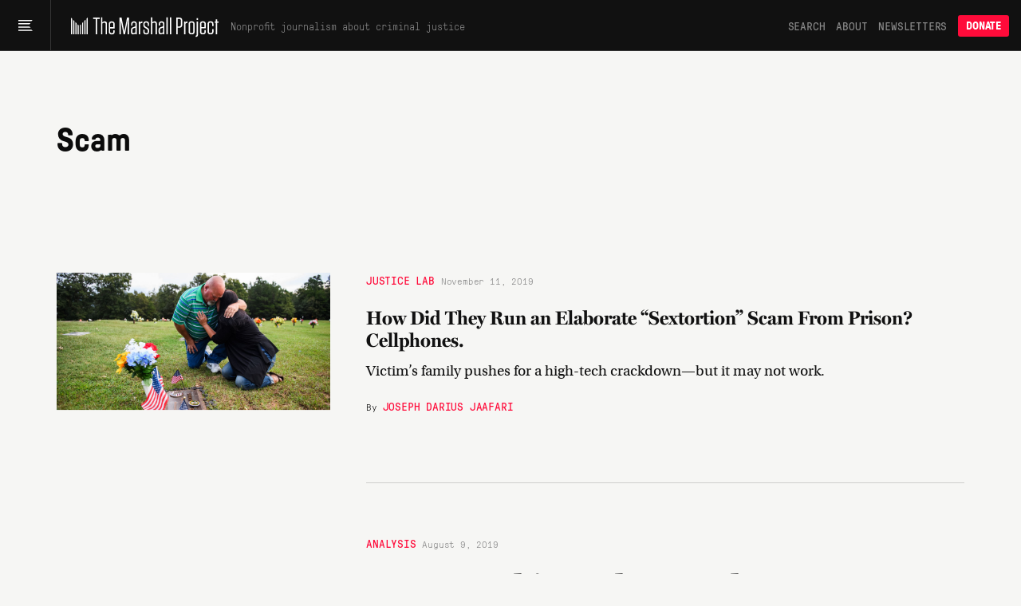

--- FILE ---
content_type: text/html; charset=utf-8
request_url: https://www.themarshallproject.org/tag/scam
body_size: 12483
content:
<!doctype html>
<!--[if lt IE 7 ]> <html class="ie6"> <![endif]-->
<!--[if IE 7 ]>    <html class="ie7"> <![endif]-->
<!--[if IE 8 ]>    <html class="ie8"> <![endif]-->
<!--[if IE 9 ]>    <html class="ie9"> <![endif]-->
<!--[if (gt IE 9)|!(IE)]><!--> <html lang="en" class="no-js"> <!--<![endif]-->
<head>
  <meta charset="utf-8">
  <!--
    _____ _   _ ____  ____  _   _ _   _
    | ____| \ | |  _ \|  _ \| | | | \ | |
    |  _| |  \| | | | | |_) | | | |  \| |
    | |___| |\  | |_| |  _ <| |_| | |\  |
    |_____|_| \_|____/|_| \_\\___/|_| \_|

  -->
  <link href="https://d1n0c1ufntxbvh.cloudfront.net" rel="dns-prefetch"> <!-- photo -->
  <link href="https://d63kb4t2ifcex.cloudfront.net" rel="dns-prefetch">  <!-- story-assets -->
  <link href="https://use.typekit.net" rel="preconnect">
  <link rel="icon" href="https://www.themarshallproject.org/favicon.ico?v=2">

  <meta name="viewport" content="width=device-width, initial-scale=1.0">
  <meta name="theme-color" content="#111111">

      <title>Scam | The Marshall Project</title>
<meta name="description" content="Articles about “Scam” by The Marshall Project">
<meta name="name" content="Scam">
<meta name="image" content="https://s3.amazonaws.com/tmp-uploads-1/social/mp-fb-og.png">

<meta property="og:title" content="Scam">
<meta property="og:description" content="Articles about “Scam” by The Marshall Project">
<meta property="og:type" content="article">
<meta property="og:image" content="https://s3.amazonaws.com/tmp-uploads-1/social/mp-fb-og.png">
<meta property="og:image:alt" content="">



<meta property="fb:pages" content="1442785962603494">
<meta property="fb:app_id" content="260005144189129">

<meta property="og:site_name" content="The Marshall Project">
<meta property="article:publisher" content="https://www.facebook.com/TheMarshallProject.org">

<meta name="twitter:card" content="summary_large_image">
<meta name="twitter:site" content="@MarshallProj">




  <meta name="csrf-param" content="authenticity_token" />
<meta name="csrf-token" content="BgAoIu_NUaIylNjgqonkXvKnuhlnTQiZ6Vdmkdc0teNTLcuNDhDdpJ4Fi64jRIW1uG_-2piWtAp8k_Xv-ghrsQ" />

  <link rel="stylesheet" href="/assets/app/app-0f595c7a6abbfaf2b42806723d0adcf3fb966cf7f95915b457fdee806ffb1394.css" media="all" />

  <script src="/assets/app/head-067b6315c8b75605c1ba563edd34ea74ef9ff6060762f791e70ce734a9961950.js"></script>

  <link rel="apple-touch-icon" href="/assets/touch-icon-iphone-7f0ff19b76f6eb76c1b52df3891243175af744a1a7e0b750452b75fcb190f2c7.png">
  <link rel="apple-touch-icon" sizes="76x76" href="/assets/touch-icon-ipad-8725d4ee72d5ddf0f92ff8e4c2213c6fe56933f620a07a14f8628c868fc2e4e7.png">
  <link rel="apple-touch-icon" sizes="120x120" href="/assets/touch-icon-iphone-retina-b100556589ae39da0c1712de57d8d9f4e83513bc15229cb6071b05fd1cc2aee4.png">
  <link rel="apple-touch-icon" sizes="152x152" href="/assets/touch-icon-ipad-retina-5925e6f0691eed8a0f8e636e1b0db2e44e5571ebbc660942217d7d12edd0a4f7.png">
  <link rel="me" href="https://newsie.social/@marshallproj">

  <link rel="alternate" type="application/rss+xml" title="RSS" href="https://www.themarshallproject.org/rss/recent" />

  <link rel="stylesheet" href="https://use.typekit.net/crx5tsx.css" media="print" onload="this.onload=null; this.media='all';">
<noscript><link rel="stylesheet" href="https://use.typekit.net/crx5tsx.css"></noscript>

<style>
@font-face {
  font-family: "PressuraLight";
  src: url("/assets/GT-Pressura-Mono-Light-6eae597025e2787eee2470b786a35a9209399e6172d87f755955916347732113.woff") format("woff"),
  url("/assets/GT-Pressura-Mono-Light-8e93667cd2005ccd7f119e8cb89b9674408d7f3abffeb67ca1c6fb28a936c425.ttf")  format("truetype"),
  url("/assets/GT-Pressura-Mono-Light-da017fdefacab2c9e7f84ec68806f10f0f6c88c46fe9dda9afc0af6d07fde626.eot")  format("eot");
  font-display: swap;
}
@font-face {
  font-family: "GTPressuraMonoLight";
  src: url("/assets/GT-Pressura-Mono-Light-6eae597025e2787eee2470b786a35a9209399e6172d87f755955916347732113.woff") format("woff"),
  url("/assets/GT-Pressura-Mono-Light-8e93667cd2005ccd7f119e8cb89b9674408d7f3abffeb67ca1c6fb28a936c425.ttf")  format("truetype"),
  url("/assets/GT-Pressura-Mono-Light-da017fdefacab2c9e7f84ec68806f10f0f6c88c46fe9dda9afc0af6d07fde626.eot")  format("eot");
  font-display: swap;
}
@font-face {
  font-family: "PressuraLightItalic";
  src: url("/assets/GT-Pressura-Mono-Light-Italic-e5032d0bd6ed552c5b8a460ea86ff9bb11e512e161456beafccc1c3ad96d1ae1.woff") format("woff"),
  url("/assets/GT-Pressura-Mono-Light-Italic-1cc437ec4e37fe08c9fc91a325fc80156fcea36c1f9961515d197f56469458bd.ttf")  format("truetype"),
  url("/assets/GT-Pressura-Mono-Light-Italic-bad1ae66340796d8fde249ba9a36cfaa871e07fd26ba81093a8b28bc1eb41708.eot")  format("eot");
  font-display: swap;
}
@font-face {
  font-family: "Pressura";
  src: url("/assets/GT-Pressura-Mono-Regular-ca5727edad1a1ecb36038fad8f519e263dc81704b476b6b4b0160d233c5f645a.woff") format("woff"),
  url("/assets/GT-Pressura-Mono-Regular-27d81e03d069371c46a7ba28624099742300ddf5e90e3685c9818f721cd1313d.ttf") format("truetype"),
  url("/assets/GT-Pressura-Mono-Regular-b99d76cc644ce2a7a6b20a0eaa802ed4f68704246d495524725e7f0bca429f6b.eot")  format("eot");
  font-display: swap;
}
@font-face {
  font-family: "GTPressuraMono";
  src: url("/assets/GT-Pressura-Mono-Regular-ca5727edad1a1ecb36038fad8f519e263dc81704b476b6b4b0160d233c5f645a.woff") format("woff"),
  url("/assets/GT-Pressura-Mono-Regular-27d81e03d069371c46a7ba28624099742300ddf5e90e3685c9818f721cd1313d.ttf") format("truetype"),
  url("/assets/GT-Pressura-Mono-Regular-b99d76cc644ce2a7a6b20a0eaa802ed4f68704246d495524725e7f0bca429f6b.eot")  format("eot");
  font-display: swap;
}
@font-face {
  font-family: "PressuraItalic";
  src: url("/assets/GT-Pressura-Mono-Regular-Italic-6c8f43e9ca4ffaf4194ca5d681f625cf36bbb22510db4acd8788c0df13707733.woff") format("woff"),
  url("/assets/GT-Pressura-Mono-Regular-Italic-d3d1bd973ee4fabb1dca3f0fce0e62b1c28c35cc455243f7013659b60fa82816.ttf") format("truetype"),
  url("/assets/GT-Pressura-Mono-Regular-Italic-0706effe10c9e1f323b14284d57cbc84b6518302fbb07a418b8418882a7fb07f.eot")  format("eot");
  font-display: swap;
}
@font-face {
  font-family: "PressuraBold";
  src: url("/assets/GT-Pressura-Bold-699f37d8e889377cdcfaa63888f77fa15911fd8868bec66a97fd1597475f4619.woff") format("woff"),
  url("/assets/GT-Pressura-Bold-2743619a739a6bde02256e1c71753699a9af8b3d1f1f7dc7d104ac373a2aa22a.woff2")  format("woff2"),
  url("/assets/GT-Pressura-Bold-79932671f4cb20c29f9938d39d80165d2e87e734690f9de58f52cae97410f014.ttf")  format("truetype"),
  url("/assets/GT-Pressura-Bold-05b0450a066afa278bade55ffb365cc74faceb14f3fef784d6ce79de90b085df.eot")  format("eot");
  font-display: swap;
}
@font-face {
  font-family: 'Miller';
  src: url("/assets/millerdisplay-roman-27a92abe8714ca348ffbcd74b83e5b1c8bd8433be790b1d76d7b5380005add88.woff2") format('woff2'),
    url("/assets/millerdisplay-roman-ce76fb9f11079ccfb9675ff9a704f4a6d2ff3ea47f9feec56630aa6822e28811.woff") format('woff');
  font-display: swap;
}
@font-face {
  font-family: 'MillerBold';
  src: url("/assets/millerdisplay-bold-bdf2042151f61887245db24fba0d2d9810b988908d83c19c602e61ddcf63c0dd.woff2") format('woff2'),
    url("/assets/millerdisplay-bold-b4e7ac1d4e8e3bef3e671e11cc01396212610209c694923cdc250c129928a16c.woff") format('woff');
  font-display: swap;
}
@font-face {
  font-family: 'MillerItalic';
  src: url("/assets/millerdisplay-italic-0079d9787922db90a62c34b7df32b7d1d550f6cf58723862cbd4941a27b4dfa2.woff2") format('woff2'),
    url("/assets/millerdisplay-italic-a8c536220c4cb04519c387e4fd8174caa8cec282444b4a76a8419b7d65a018c1.woff") format('woff');
  font-display: swap;
}
</style>


  
  <script src="/packs/assets/app-V9j-hjuV.js" crossorigin="anonymous" type="module"></script><link rel="modulepreload" href="/packs/assets/throttle-CwQUoxNF.js" as="script" crossorigin="anonymous">
<link rel="modulepreload" href="/packs/assets/http-BqrenU10.js" as="script" crossorigin="anonymous">
<link rel="modulepreload" href="/packs/assets/events-Bfu1kP00.js" as="script" crossorigin="anonymous">
<link rel="modulepreload" href="/packs/assets/preload-helper-DRPQuRXv.js" as="script" crossorigin="anonymous">
<link rel="modulepreload" href="/packs/assets/helpers-BVsyGTTX.js" as="script" crossorigin="anonymous">
<link rel="modulepreload" href="/packs/assets/_commonjsHelpers-CE1G-McA.js" as="script" crossorigin="anonymous">
<link rel="modulepreload" href="/packs/assets/utils-DFJqZ2MO.js" as="script" crossorigin="anonymous">
<link rel="modulepreload" href="/packs/assets/components-CT5lR-m4.js" as="script" crossorigin="anonymous">
<link rel="modulepreload" href="/packs/assets/index.browser-Dq-vNkq4.js" as="script" crossorigin="anonymous">
<link rel="modulepreload" href="/packs/assets/defaults-DkBZreCH.js" as="script" crossorigin="anonymous">
<link rel="modulepreload" href="/packs/assets/delay-BdIdeUP3.js" as="script" crossorigin="anonymous">
<link rel="modulepreload" href="/packs/assets/global-scroll-service-CxT9eGf0.js" as="script" crossorigin="anonymous">
<link rel="modulepreload" href="/packs/assets/emailsignupservice-DJHfKLCR.js" as="script" crossorigin="anonymous">
<link rel="modulepreload" href="/packs/assets/hogan-BW7BOXPJ.js" as="script" crossorigin="anonymous">

  
  

  <script>
    window.$mcGoal = {'settings':{'uuid':'a92567c13cca06b470824aead','dc':'us3'}};

    window.TMPBootstrapData = {"newsletters":[{"id":"os","name":"Opening Statement","frequency":"daily","saved_segment_id":41889,"description":"Stay informed with the most important criminal justice stories each weekday morning","tagline":"Daily news and opinion","active":true,"interest_id":"695669d4dc","editor_slug":"andrew-cohen","from":"info@themarshallproject.org","short_description":"Daily news and opinion about criminal justice","default_subscribe":false,"project_specific":false,"default_donate":true,"inline_signup":true,"model":"OpeningStatement","newsroom_id":1,"sample_email_url":"https://mailchi.mp/themarshallproject/2di9tiub7u","paid_ad_placement":{"image_url":"https://servedbyadbutler.com/e061c2b60/img-api/O0lEPTE4ODU2NTtzaXplPTYwMHg0MDA7c2V0SUQ9OTUzMjExO3R5cGU9aW1n/?uid=*|CAMPAIGN_UID|*-*|UNIQID|*","link_url":"https://servedbyadbutler.com/go2/;ID=188565;size=600x400;setID=953211;uid=*|CAMPAIGN_UID|*-*|UNIQID|*;"}},{"id":"ca","name":"Closing Argument","frequency":"weekly","saved_segment_id":43865,"description":"Understand a timely topic in criminal justice with a deep-dive essay each Saturday","tagline":"Our weekly deep dive","active":true,"interest_id":"d982034176","editor_slug":"jamiles-lartey","from":"closingargument@themarshallproject.org","short_description":"We drill down on one topic in this week’s news.","default_subscribe":true,"project_specific":false,"default_donate":true,"inline_signup":true,"model":"WeeklyNewsletter","newsroom_id":1,"sample_email_url":"https://mailchi.mp/themarshallproject/zakm0mrooc","paid_ad_placement":{"image_url":"https://servedbyadbutler.com/e061c2b60/img-api/O0lEPTE4ODU2NTtzaXplPTYwMHg0MDA7c2V0SUQ9OTUzMjEyO3R5cGU9aW1n/?uid=*|CAMPAIGN_UID|*-*|UNIQID|*","link_url":"https://servedbyadbutler.com/go2/;ID=188565;size=600x400;setID=953212;uid=*|CAMPAIGN_UID|*-*|UNIQID|*;"}},{"id":"ex","name":"The System","frequency":"limited_run","saved_segment_id":263661,"description":"Learn how criminal justice really works in seven emails sent over three weeks, starting whenever you sign up","tagline":"Guided tour of the system","active":true,"interest_id":"5e66c16da0","from":"info@themarshallproject.org","short_description":"A guided tour of the criminal justice system","default_subscribe":false,"project_specific":false,"default_donate":true,"inline_signup":true,"newsroom_id":1,"sample_email_url":"/the-system","paid_ad_placement":{"image_url":"","link_url":""}},{"id":"li","name":"Life Inside","frequency":"weekly","saved_segment_id":44225,"description":"Hear from voices inside the system with a personal essay each Friday","tagline":"Voices from the system","active":true,"interest_id":"c43a1d8ffc","from":"info@themarshallproject.org","short_description":"Essays from people involved in the system","default_subscribe":true,"project_specific":false,"default_donate":true,"inline_signup":true,"model":"LifeInsideEmail","newsroom_id":1,"sample_email_url":"https://mailchi.mp/themarshallproject/ppf5dxvmoq","paid_ad_placement":{"image_url":"https://servedbyadbutler.com/e061c2b60/img-api/O0lEPTE4ODU2NTtzaXplPTYwMHg0MDA7c2V0SUQ9OTUzMjEzO3R5cGU9aW1n/?uid=*|CAMPAIGN_UID|*-*|UNIQID|*","link_url":"https://servedbyadbutler.com/go2/;ID=188565;size=600x400;setID=953213;uid=*|CAMPAIGN_UID|*-*|UNIQID|*;"}},{"id":"pb","name":"For The Record","frequency":"biweekly","saved_segment_id":41893,"description":"Go behind the scenes of our newsroom to learn about the intersection of criminal justice and journalism every other Thursday","tagline":"The story behind our stories","active":true,"interest_id":"c62ce45b9c","from":"info@themarshallproject.org","short_description":"New and notable Marshall Project stories","default_subscribe":false,"project_specific":false,"default_donate":true,"inline_signup":false,"newsroom_id":1,"sample_email_url":"https://mailchi.mp/themarshallproject/welcome-to-for-the-record-4783149","paid_ad_placement":{"image_url":"","link_url":""}},{"id":"cle","name":"Cleveland Updates","frequency":"monthly","saved_segment_id":44479,"description":"Get reporting updates from our Cleveland, Ohio, newsroom each month","tagline":"Keep up with our work in Cleveland","active":true,"interest_id":"69a41d2b92","editor_slug":"rachel-kincaid","from":"info@themarshallproject.org","short_description":"Keep up with our work in Cleveland","default_subscribe":false,"project_specific":true,"default_donate":false,"inline_signup":false,"model":"GenericNewsletter","newsroom_id":2,"sample_email_url":"https://mailchi.mp/themarshallproject/ox0y0o92v4","header_image_file_type":"png","paid_ad_placement":{"image_url":"https://servedbyadbutler.com/e061c2b60/img-api/O0lEPTE4ODU2NTtzaXplPTYwMHg0MDA7c2V0SUQ9OTUzMjE0O3R5cGU9aW1n/?uid=*|CAMPAIGN_UID|*-*|UNIQID|*","link_url":"https://servedbyadbutler.com/go2/;ID=188565;size=600x400;setID=953214;uid=*|CAMPAIGN_UID|*-*|UNIQID|*;"}},{"id":"jks","name":"Jackson Updates","frequency":"monthly","saved_segment_id":44690,"description":"Get reporting and legislative updates from our Jackson, Mississippi, newsroom the first Thursday of the month","tagline":"Keep up with our work in Mississippi.","active":true,"interest_id":"4f2b182ec4","editor_slug":"rachel-kincaid","from":"info@themarshallproject.org","short_description":"Keep up with our work in Mississippi.","default_subscribe":false,"project_specific":true,"default_donate":false,"inline_signup":false,"model":"GenericNewsletter","newsroom_id":3,"sample_email_url":"https://mailchi.mp/themarshallproject/ztbrrgl391","header_image_file_type":"png","paid_ad_placement":{"image_url":"https://servedbyadbutler.com/e061c2b60/img-api/O0lEPTE4ODU2NTtzaXplPTYwMHg0MDA7c2V0SUQ9OTUzMjE1O3R5cGU9aW1n/?uid=*|CAMPAIGN_UID|*-*|UNIQID|*","link_url":"https://servedbyadbutler.com/go2/;ID=188565;size=600x400;setID=953215;uid=*|CAMPAIGN_UID|*-*|UNIQID|*;"}},{"id":"stl","name":"St. Louis Updates","frequency":"occasional","saved_segment_id":3700531,"description":"Get reporting highlights from our St. Louis, Missouri, newsroom in your inbox","tagline":"Keep up with our work in Missouri.","active":true,"interest_id":"51377010e6","editor_slug":"rachel-kincaid","from":"info@themarshallproject.org","short_description":"Keep up with our work in Missouri.","default_subscribe":false,"project_specific":true,"default_donate":false,"inline_signup":false,"model":"GenericNewsletter","newsroom_id":4,"sample_email_url":"https://mailchi.mp/themarshallproject/sick-and-lost-in-missouri-jail-cells","header_image_file_type":"png","paid_ad_placement":{"image_url":"","link_url":""}},{"id":"it","name":"Investigate This!","frequency":"occasional","saved_segment_id":44729,"description":"Get free criminal justice datasets and reporting resources from The Marshall Project","tagline":"Get toolkits and resources to help turn our reporting into stories for your community","active":true,"tag":"INVESTIGATE-THIS","editor_slug":"rachel-kincaid","from":"info@themarshallproject.org","short_description":"Stay up to date on Investigate This!","default_subscribe":false,"project_specific":true,"default_donate":false,"inline_signup":false,"model":"GenericNewsletter","newsroom_id":1,"sample_email_url":"https://mailchi.mp/themarshallproject/h8h8506pm1","header_image_file_type":"jpg","paid_ad_placement":{"image_url":"","link_url":""}},{"id":"ni","name":"Inside Updates","frequency":"occasional","saved_segment_id":44529,"description":"Follow our latest reporting and resources for incarcerated audiences","tagline":"Our work for incarcerated people","active":true,"interest_id":"bf7879a6ef","from":"info@themarshallproject.org","short_description":"Our work for incarcerated people","default_subscribe":false,"project_specific":true,"default_donate":false,"inline_signup":false,"newsroom_id":1,"sample_email_url":"https://mailchi.mp/themarshallproject/issue-21-of-news-inside-is-here","paid_ad_placement":{"image_url":"","link_url":""}},{"id":"unsolved","name":"Updates about our unsolved murders project","frequency":"occasional","saved_segment_id":44718,"description":"Subscribe to follow our reporting on unsolved St. Louis murders","tagline":"Reporting updates on unsolved St. Louis murders","active":true,"tag":"UNSOLVED ST. LOUIS","from":"info@themarshallproject.org","short_description":"","default_subscribe":false,"project_specific":true,"default_donate":false,"inline_signup":false,"newsroom_id":1,"sample_email_url":"","paid_ad_placement":{"image_url":"","link_url":""}},{"id":"immigration","name":"Immigration Nation","frequency":"weekly","saved_segment_id":3700696,"description":"Unpacking the fallout of Trump’s mass deportation efforts.","tagline":"Mass deportation, unpacked","active":true,"interest_id":"1d76f0d432","tag":"immigration-nation","editor_slug":"manuel-torres","from":"info@themarshallproject.org","short_description":"Unpacking the fallout of Trump’s mass deportation efforts.","default_subscribe":false,"project_specific":true,"default_donate":false,"inline_signup":false,"model":"GenericNewsletter","newsroom_id":1,"sample_email_url":"","header_image_file_type":"png","paid_ad_placement":{"image_url":"https://servedbyadbutler.com/e061c2b60/img-api/O0lEPTE4ODU2NTtzaXplPTYwMHg0MDA7c2V0SUQ9OTUzMjE2O3R5cGU9aW1n/?uid=*|CAMPAIGN_UID|*-*|UNIQID|*","link_url":"https://servedbyadbutler.com/go2/;ID=188565;size=600x400;setID=953216;uid=*|CAMPAIGN_UID|*-*|UNIQID|*;"}}],"honeybadgerKey":"013a7ebb","env":"production"}
  </script>
    <!-- Google tag (gtag.js) -->
<script async src="https://www.googletagmanager.com/gtag/js?id=G-NSS38634F0"></script>
<script>
  window.dataLayer = window.dataLayer || [];
  function gtag(){dataLayer.push(arguments);}
  gtag('js', new Date());

  gtag('config', 'G-NSS38634F0', {
    rubric: 'Uncategorized'
  });
</script>


</head>
<body class="">
  <svg aria-hidden="true" style="position: absolute; width: 0; height: 0; overflow: hidden;" version="1.1" xmlns="http://www.w3.org/2000/svg" xmlns:xlink="http://www.w3.org/1999/xlink">
  <defs>
    <symbol id="icon-tiktok" viewBox="0 0 32 32">
      <path d="M16.707 0.027c1.747-0.027 3.48-0.013 5.213-0.027 0.107 2.040 0.84 4.12 2.333 5.56 1.493 1.48 3.6 2.16 5.653 2.387v5.373c-1.92-0.067-3.853-0.467-5.6-1.293-0.76-0.347-1.467-0.787-2.16-1.24-0.013 3.893 0.013 7.787-0.027 11.667-0.107 1.867-0.72 3.72-1.8 5.253-1.747 2.56-4.773 4.227-7.88 4.28-1.907 0.107-3.813-0.413-5.44-1.373-2.693-1.587-4.587-4.493-4.867-7.613-0.027-0.667-0.040-1.333-0.013-1.987 0.24-2.533 1.493-4.96 3.44-6.613 2.213-1.92 5.307-2.84 8.2-2.293 0.027 1.973-0.053 3.947-0.053 5.92-1.32-0.427-2.867-0.307-4.027 0.493-0.84 0.547-1.48 1.387-1.813 2.333-0.28 0.68-0.2 1.427-0.187 2.147 0.32 2.187 2.427 4.027 4.667 3.827 1.493-0.013 2.92-0.88 3.693-2.147 0.253-0.44 0.533-0.893 0.547-1.413 0.133-2.387 0.080-4.76 0.093-7.147 0.013-5.373-0.013-10.733 0.027-16.093z"></path>
    </symbol>
    <symbol id="icon-arrow" viewBox="0 0 32 32">
      <path d="M29.931 14.869l-14.4-14.4-2.262 2.262 11.669 11.669h-24.938v3.2h24.938l-11.669 11.669 2.262 2.262 15.531-15.531-1.131-1.131z"></path>
    </symbol>
    <symbol id="icon-twitter" viewBox="0 0 26 28">
      <path d="M25.312 6.375c-0.688 1-1.547 1.891-2.531 2.609 0.016 0.219 0.016 0.438 0.016 0.656 0 6.672-5.078 14.359-14.359 14.359-2.859 0-5.516-0.828-7.75-2.266 0.406 0.047 0.797 0.063 1.219 0.063 2.359 0 4.531-0.797 6.266-2.156-2.219-0.047-4.078-1.5-4.719-3.5 0.313 0.047 0.625 0.078 0.953 0.078 0.453 0 0.906-0.063 1.328-0.172-2.312-0.469-4.047-2.5-4.047-4.953v-0.063c0.672 0.375 1.453 0.609 2.281 0.641-1.359-0.906-2.25-2.453-2.25-4.203 0-0.938 0.25-1.797 0.688-2.547 2.484 3.062 6.219 5.063 10.406 5.281-0.078-0.375-0.125-0.766-0.125-1.156 0-2.781 2.25-5.047 5.047-5.047 1.453 0 2.766 0.609 3.687 1.594 1.141-0.219 2.234-0.641 3.203-1.219-0.375 1.172-1.172 2.156-2.219 2.781 1.016-0.109 2-0.391 2.906-0.781z"></path>
    </symbol>
    <symbol id="icon-facebook" viewBox="0 0 16 28">
      <path d="M14.984 0.187v4.125h-2.453c-1.922 0-2.281 0.922-2.281 2.25v2.953h4.578l-0.609 4.625h-3.969v11.859h-4.781v-11.859h-3.984v-4.625h3.984v-3.406c0-3.953 2.422-6.109 5.953-6.109 1.687 0 3.141 0.125 3.563 0.187z"></path>
    </symbol>
    <symbol id="icon-instagram" viewBox="0 0 24 28">
      <path d="M16 14c0-2.203-1.797-4-4-4s-4 1.797-4 4 1.797 4 4 4 4-1.797 4-4zM18.156 14c0 3.406-2.75 6.156-6.156 6.156s-6.156-2.75-6.156-6.156 2.75-6.156 6.156-6.156 6.156 2.75 6.156 6.156zM19.844 7.594c0 0.797-0.641 1.437-1.437 1.437s-1.437-0.641-1.437-1.437 0.641-1.437 1.437-1.437 1.437 0.641 1.437 1.437zM12 4.156c-1.75 0-5.5-0.141-7.078 0.484-0.547 0.219-0.953 0.484-1.375 0.906s-0.688 0.828-0.906 1.375c-0.625 1.578-0.484 5.328-0.484 7.078s-0.141 5.5 0.484 7.078c0.219 0.547 0.484 0.953 0.906 1.375s0.828 0.688 1.375 0.906c1.578 0.625 5.328 0.484 7.078 0.484s5.5 0.141 7.078-0.484c0.547-0.219 0.953-0.484 1.375-0.906s0.688-0.828 0.906-1.375c0.625-1.578 0.484-5.328 0.484-7.078s0.141-5.5-0.484-7.078c-0.219-0.547-0.484-0.953-0.906-1.375s-0.828-0.688-1.375-0.906c-1.578-0.625-5.328-0.484-7.078-0.484zM24 14c0 1.656 0.016 3.297-0.078 4.953-0.094 1.922-0.531 3.625-1.937 5.031s-3.109 1.844-5.031 1.937c-1.656 0.094-3.297 0.078-4.953 0.078s-3.297 0.016-4.953-0.078c-1.922-0.094-3.625-0.531-5.031-1.937s-1.844-3.109-1.937-5.031c-0.094-1.656-0.078-3.297-0.078-4.953s-0.016-3.297 0.078-4.953c0.094-1.922 0.531-3.625 1.937-5.031s3.109-1.844 5.031-1.937c1.656-0.094 3.297-0.078 4.953-0.078s3.297-0.016 4.953 0.078c1.922 0.094 3.625 0.531 5.031 1.937s1.844 3.109 1.937 5.031c0.094 1.656 0.078 3.297 0.078 4.953z"></path>
    </symbol>
    <symbol id="icon-reddit-alien" viewBox="0 0 28 28">
      <path d="M28 13.219c0 1.219-0.688 2.266-1.703 2.781 0.125 0.484 0.187 0.984 0.187 1.5 0 4.937-5.578 8.937-12.453 8.937-6.859 0-12.437-4-12.437-8.937 0-0.5 0.063-1 0.172-1.469-1.047-0.516-1.766-1.578-1.766-2.812 0-1.719 1.391-3.109 3.109-3.109 0.891 0 1.687 0.375 2.266 0.984 2.109-1.469 4.922-2.422 8.047-2.531l1.813-8.141c0.063-0.281 0.359-0.469 0.641-0.406l5.766 1.266c0.375-0.75 1.172-1.281 2.078-1.281 1.297 0 2.344 1.047 2.344 2.328 0 1.297-1.047 2.344-2.344 2.344-1.281 0-2.328-1.047-2.328-2.328l-5.219-1.156-1.625 7.375c3.141 0.094 5.984 1.031 8.109 2.5 0.562-0.594 1.359-0.953 2.234-0.953 1.719 0 3.109 1.391 3.109 3.109zM6.531 16.328c0 1.297 1.047 2.344 2.328 2.344 1.297 0 2.344-1.047 2.344-2.344 0-1.281-1.047-2.328-2.344-2.328-1.281 0-2.328 1.047-2.328 2.328zM19.187 21.875c0.234-0.234 0.234-0.578 0-0.812-0.219-0.219-0.578-0.219-0.797 0-0.938 0.953-2.953 1.281-4.391 1.281s-3.453-0.328-4.391-1.281c-0.219-0.219-0.578-0.219-0.797 0-0.234 0.219-0.234 0.578 0 0.812 1.484 1.484 4.344 1.594 5.187 1.594s3.703-0.109 5.187-1.594zM19.141 18.672c1.281 0 2.328-1.047 2.328-2.344 0-1.281-1.047-2.328-2.328-2.328-1.297 0-2.344 1.047-2.344 2.328 0 1.297 1.047 2.344 2.344 2.344z"></path>
    </symbol>
    <symbol id="icon-chevron-down" viewBox="0 0 16 8" fill="none">
      <path d="M15 1L7.91493 7L1 1"/>
    </symbol>
    <symbol id="icon-chevron-up" viewBox="0 0 16 8" fill="none">
      <path d="M1 7L8.08507 1L15 7"/>
    </symbol>
    <symbol id="icon-cross" viewBox="0 0 32 32">
      <path d="M31.708 25.708c-0-0-0-0-0-0l-9.708-9.708 9.708-9.708c0-0 0-0 0-0 0.105-0.105 0.18-0.227 0.229-0.357 0.133-0.356 0.057-0.771-0.229-1.057l-4.586-4.586c-0.286-0.286-0.702-0.361-1.057-0.229-0.13 0.048-0.252 0.124-0.357 0.228 0 0-0 0-0 0l-9.708 9.708-9.708-9.708c-0-0-0-0-0-0-0.105-0.104-0.227-0.18-0.357-0.228-0.356-0.133-0.771-0.057-1.057 0.229l-4.586 4.586c-0.286 0.286-0.361 0.702-0.229 1.057 0.049 0.13 0.124 0.252 0.229 0.357 0 0 0 0 0 0l9.708 9.708-9.708 9.708c-0 0-0 0-0 0-0.104 0.105-0.18 0.227-0.229 0.357-0.133 0.355-0.057 0.771 0.229 1.057l4.586 4.586c0.286 0.286 0.702 0.361 1.057 0.229 0.13-0.049 0.252-0.124 0.357-0.229 0-0 0-0 0-0l9.708-9.708 9.708 9.708c0 0 0 0 0 0 0.105 0.105 0.227 0.18 0.357 0.229 0.356 0.133 0.771 0.057 1.057-0.229l4.586-4.586c0.286-0.286 0.362-0.702 0.229-1.057-0.049-0.13-0.124-0.252-0.229-0.357z"></path>
    </symbol>
    <symbol id="icon-check" viewBox="0 0 9 10">
      <path d="M1 4.13867L3.70455 7.85742L8 0.857422"/>
    </symbol>
    <symbol id="icon-plus" viewBox="0 0 8 9">
      <line x1="3.77551" y1="0.724487" x2="3.77551" y2="8.27551"/>
      <line x1="7.55103" y1="4.5" x2="-5.5011e-08" y2="4.5"/>
    </symbol>
  </defs>
</svg>



  <header class="header-v2">
  <div class="header-menu-trigger">
    <button tabindex="0" id="main-menu-button" class="header-menu-button" aria-label="Main menu" aria-haspopup="true" aria-controls="main-menu" aria-expanded="false">
      <svg class="hamburger-icon" width="18" height="18" viewBox="0 0 18 18" fill="none" xmlns="http://www.w3.org/2000/svg" aria-labelledby="hamburger-icon-title">
  <title id="hamburger-icon-title">Menu icon</title>
  <path d="M18.0001 2.00002L8.39795e-05 2.00002L8.39233e-05 3.50001L16.3692 3.50002L18.0001 2.00002Z" fill="white"/>
  <path d="M15.4287 6.07144L8.39795e-05 6.07144L8.39233e-05 7.57144L13.7214 7.57144L15.4287 6.07144Z" fill="white"/>
  <path d="M13.7214 10.1429L8.39795e-05 10.1429L8.39233e-05 11.6429L15.4287 11.6429L13.7214 10.1429Z" fill="white"/>
  <path d="M16.3692 14.2143L8.39795e-05 14.2143L8.39233e-05 15.7143L18.0001 15.7143L16.3692 14.2143Z" fill="white"/>
</svg>

    </button>
  </div>
  <div class="header-logo">
    <a href="/?ref=nav" aria-label="The Marshall Project">
      <svg class="tmp-logo" aria-labelledby="tmp-logo-title" xmlns="http://www.w3.org/2000/svg" viewBox="0 0 360 47.68">
  <defs>
    <style>
      .logo-fill {
        fill: #fff;
      }
    </style>
  </defs>
  <title id="tmp-logo-title">The Marshall Project</title>
  <g>
    <g>
      <path class="logo-fill" d="M63.55,42.94l0-37.39H57.14V2.31H73.4V5.55H67l0,37.39Z" transform="translate(-3.29 -1.6)"/>
      <path class="logo-fill" d="M76.53,1.71h3.31V13.9c1.68-1.39,3.3-2.5,5.74-2.5h.18c3.48,0,5.22,1.91,5.22,5.34l0,26.18H87.7V17.38c0-1.92-1-2.84-2.91-2.84h-.06c-1.56,0-3,.58-4.87,2V42.93h-3.3Z" transform="translate(-3.29 -1.6)"/>
      <path class="logo-fill" d="M98.84,28.63v8c0,2.32,1.17,3.48,3.55,3.48h.69c2.32,0,3.54-1.17,3.54-3.49V33h3.25v3.48c0,4.47-2.32,6.8-6.79,6.8h-.81c-4.53,0-6.79-2.32-6.79-6.79l0-18.28c0-4.47,2.26-6.8,6.79-6.8h.81c4.47,0,6.8,2.32,6.8,6.79V28.63Zm0-3.19h7.66V18.06c0-2.32-1.16-3.54-3.48-3.53h-.64c-2.38,0-3.54,1.22-3.54,3.54Z" transform="translate(-3.29 -1.6)"/>
      <path class="logo-fill" d="M124.71,8.36l.19,26.41V42.9H121.6l0-40.63h5.11l6.7,34.48L140,2.25h5.05l0,40.63h-3.42V34.64l.1-26.29L135,42.89h-3.42Z" transform="translate(-3.29 -1.6)"/>
      <path class="logo-fill" d="M149.75,32.2c0-3.6,1.27-5.11,4.64-6.39l6.15-2.27V17.8c0-2.15-1.11-3.31-3.37-3.31h-.41c-2.26,0-3.42,1.17-3.42,3.31v4h-3.25V17.92c0-4.29,2.26-6.56,6.67-6.56h.46c4.41,0,6.62,2.26,6.62,6.55l0,25h-3.31V40.79c-1.62,1.33-3.25,2.44-5.63,2.44h-.12c-3.36,0-5.05-1.86-5.05-5.28Zm10.8,6V26.68l-4.76,1.8c-2,.82-2.67,1.75-2.67,3.78v5.05A2.4,2.4,0,0,0,155.85,40h.06C157.36,40,158.69,39.45,160.55,38.23Z" transform="translate(-3.29 -1.6)"/>
      <path class="logo-fill" d="M168.6,11.7h3.31v3.13c1.39-2.26,2.9-3.37,5.34-3.43v3.77a7.71,7.71,0,0,0-5.34,2.27l0,25.43h-3.31Z" transform="translate(-3.29 -1.6)"/>
      <path class="logo-fill" d="M190.43,17.6c0-2.09-1.05-3.19-3.31-3.19h-.82c-2.2,0-3.3,1.11-3.3,3.2v2.84A3.68,3.68,0,0,0,185,24l5.28,3.25c2.5,1.57,3.54,3.13,3.55,6.09v3.31c0,4.24-2.2,6.56-6.62,6.57h-.92c-4.42,0-6.57-2.32-6.57-6.5V32H183v5c0,2.09,1.11,3.13,3.31,3.13h1c2.21,0,3.25-1,3.25-3.13v-3.2a3.62,3.62,0,0,0-2-3.48L183.24,27c-2.44-1.57-3.49-3.08-3.49-6.1v-3c0-4.29,2.14-6.56,6.61-6.56h.81c4.42,0,6.51,2.26,6.51,6.49v4.53h-3.25Z" transform="translate(-3.29 -1.6)"/>
      <path class="logo-fill" d="M198.31,1.64h3.31V13.82c1.68-1.39,3.31-2.49,5.75-2.5h.17c3.48,0,5.22,1.92,5.23,5.34V42.84h-3.3l0-25.54c0-1.91-1-2.84-2.91-2.84h-.05c-1.57,0-3,.58-4.88,2l0,26.41h-3.31Z" transform="translate(-3.29 -1.6)"/>
      <path class="logo-fill" d="M217.08,32.16c0-3.6,1.28-5.11,4.64-6.39l6.15-2.27V17.76c0-2.15-1.11-3.31-3.37-3.31h-.41c-2.26,0-3.42,1.16-3.42,3.31v4h-3.25V17.88c0-4.3,2.26-6.56,6.67-6.57h.47c4.41,0,6.62,2.26,6.62,6.56v25h-3.3V40.74a8.53,8.53,0,0,1-5.63,2.45h-.11c-3.37,0-5-1.86-5.06-5.29Zm10.8,6V26.64l-4.75,1.8c-2,.81-2.67,1.74-2.67,3.77v5A2.41,2.41,0,0,0,223.18,40h.06C224.69,40,226,39.41,227.88,38.19Z" transform="translate(-3.29 -1.6)"/>
      <path class="logo-fill" d="M236,1.61h3.37l0,41.22h-3.37Z" transform="translate(-3.29 -1.6)"/>
      <path class="logo-fill" d="M244.52,1.61h3.36l0,41.22h-3.37Z" transform="translate(-3.29 -1.6)"/>
      <path class="logo-fill" d="M263.58,42.81H260.1l0-40.63h7.38c4.76,0,7.31,2.38,7.32,7.08V19.7c0,4.88-2.49,7.31-7.36,7.32h-3.84Zm3.75-37.39h-3.77v18.4h3.72c2.67,0,4-1.34,4-4V9.08C271.28,6.58,269.89,5.42,267.33,5.42Z" transform="translate(-3.29 -1.6)"/>
      <path class="logo-fill" d="M279,11.63h3.3v3.14c1.39-2.27,2.9-3.37,5.34-3.43V15.1a7.71,7.71,0,0,0-5.34,2.27V42.8H279Z" transform="translate(-3.29 -1.6)"/>
      <path class="logo-fill" d="M297,43.14c-4.53,0-6.79-2.32-6.8-6.79V18.06q0-6.78,6.79-6.79h1.22c4.47,0,6.73,2.26,6.74,6.78V36.34c0,4.47-2.26,6.79-6.73,6.8Zm0-28.74c-2.32,0-3.48,1.17-3.48,3.54V36.46c0,2.38,1.16,3.49,3.49,3.48h1.1c2.32,0,3.48-1.1,3.48-3.48V17.94c0-2.38-1.16-3.54-3.49-3.54Z" transform="translate(-3.29 -1.6)"/>
      <path class="logo-fill" d="M313.16,43.88c0,3.6-1.51,5.4-5.11,5.4h-.64V46.21h.17c1.63,0,2.21-.82,2.21-2.44l0-32.16h3.37Zm-3.45-40.4h3.48V7.89h-3.48Z" transform="translate(-3.29 -1.6)"/>
      <path class="logo-fill" d="M321.21,28.49v8c0,2.32,1.16,3.48,3.54,3.48h.7c2.32,0,3.54-1.17,3.54-3.49v-3.6h3.25v3.48c0,4.47-2.32,6.8-6.79,6.8h-.81c-4.53,0-6.79-2.32-6.8-6.79V18.05c0-4.47,2.26-6.8,6.79-6.8h.81c4.47,0,6.79,2.32,6.8,6.79V28.48Zm0-3.19h7.66V17.92c0-2.32-1.16-3.54-3.49-3.54h-.63c-2.38,0-3.54,1.23-3.54,3.55Z" transform="translate(-3.29 -1.6)"/>
      <path class="logo-fill" d="M347.62,17.91c0-2.38-1.16-3.54-3.49-3.54h-.81c-2.32,0-3.48,1.17-3.48,3.54V36.43c0,2.38,1.17,3.49,3.49,3.48h.87c2.32,0,3.48-1.1,3.48-3.48V30.51H351v5.81c0,4.47-2.26,6.79-6.73,6.8h-1c-4.53,0-6.79-2.32-6.79-6.79l0-18.29q0-6.78,6.79-6.79h1c4.47,0,6.68,2.26,6.68,6.67v4.93h-3.31Z" transform="translate(-3.29 -1.6)"/>
      <path class="logo-fill" d="M359.71,42.75h-3.37l0-28.1h-2.26V11.58h2.26V6.35h3.37v5.23h3.6v3.08h-3.6Z" transform="translate(-3.29 -1.6)"/>
    </g>
    <g>
      <polygon class="logo-fill" points="10.86 11.49 10.86 41.34 13.57 41.34 13.57 14.2 10.86 11.49"/>
      <polygon class="logo-fill" points="0 0.63 0 41.34 2.71 41.34 2.71 3.35 0 0.63"/>
      <polygon class="logo-fill" points="5.43 6.06 5.43 41.34 8.14 41.34 8.14 8.77 5.43 6.06"/>
      <polygon class="logo-fill" points="16.28 16.91 16.28 41.34 19 41.34 19 19.63 16.28 16.91"/>
      <polygon class="logo-fill" points="27.14 14.2 27.14 41.34 29.85 41.34 29.85 11.49 27.14 14.2"/>
      <polygon class="logo-fill" points="37.99 3.35 37.99 41.34 40.71 41.34 40.71 0.63 37.99 3.35"/>
      <polygon class="logo-fill" points="32.56 8.77 32.56 41.34 35.28 41.34 35.28 6.06 32.56 8.77"/>
      <polygon class="logo-fill" points="21.71 19.63 21.71 41.34 24.42 41.34 24.42 16.91 21.71 19.63"/>
    </g>
  </g>
</svg>

    </a>
    <div class="header-tagline">
      Nonprofit journalism about criminal justice
    </div>
  </div>

  <div class="header-items">

    <a class="header-item" href="/search?via=navright">Search</a>

    <a class="header-item" href="/about?via=navright">About</a>

    <a class="header-item" href="/newsletters?via=navright">Newsletters</a>

    <a href="/donate?via=7010d000000xq2j" class="tmp-button-component tmp-button-small">Donate</a>
  </div>
</header>


  <div id="main-menu" class="menu-wrapper menu-hidden menu-unfocusable" aria-labelledby="main-menu-button">
  <div class="mobile-only menu-section explanation-section">
    A nonprofit news organization covering the U.S. criminal justice system
  </div>
  <div class="menu-section search-section menu-search-js">
    <div class="menu-section-heading">
      <label for="site-search" class="search-text">Search</label>
      <input type="text" id="site-search" class="menu-search-input">
      <div tabindex=0 aria-role="button" class="menu-search-button">
        <div class="magnifying-glass-icon">
  <svg version="1.1" xmlns="http://www.w3.org/2000/svg" xmlns:xlink="http://www.w3.org/1999/xlink" x="0px" y="0px" viewBox="0 0 18.1 18.1" style="enable-background:new 0 0 18.1 18.1;" xml:space="preserve" aria-labelledby="magnifying-glass-icon-title">
    <title id="magnifying-glass-icon-title">Magnifying glass</title>
    <g>
    <line class="magnifying-glass-handle" x1="1.8" y1="16.2" x2="6.3" y2="11.6"/>
    <circle class="magnifying-glass-lens" cx="10" cy="8" r="5.3"/>
    </g>
  </svg>
</div>

      </div>
    </div>
  </div>
  <div class="menu-section projects-section">
    <div class="menu-section-left">
      <div class="menu-section-heading">
        Local Network
      </div>
    </div>
    <div class="menu-section-right">
      <div class="menu-item">
        <a class="menu-item-link" href="/cleveland">Cleveland</a>
      </div>
      <div class="menu-item">
        <a class="menu-item-link" href="/jackson">Jackson</a>
      </div>
      <div class="menu-item">
        <a class="menu-item-link" href="/st-louis">St. Louis</a>
      </div>
    </div>
  </div>
  <div class="menu-section projects-section">
    <div class="menu-section-left">
      <div class="menu-section-heading">
        Projects
      </div>
    </div>
    <div class="menu-section-right">
      <div class="menu-item">
        <a class="menu-item-link" href="/inside-story">Inside Story</a>
      </div>
      <div class="menu-item">
        <a class="menu-item-link" href="/tag/news-inside">News Inside</a>
      </div>
      <div class="menu-item">
        <a class="menu-item-link" href="/tag/life-inside">Life Inside</a>
      </div>
      <div class="menu-item">
        <a class="menu-item-link" href="/mauled">Mauled</a>
      </div>
      <div class="menu-item">
        <a class="menu-item-link" href="/2021/04/12/the-language-project">The Language Project</a>
      </div>
      <div class="menu-item">
        <a class="menu-item-link" href="/records">The Record</a>
      </div>
      <div class="menu-item">
        <a class="menu-item-link" href="/tag/dying-behind-bars">Dying Behind Bars</a>
      </div>
      <div class="menu-item">
        <a class="menu-item-link" href="/remember-me">Remember Me</a>
      </div>
    </div>
  </div>
  <div class="menu-section topics-section">
    <div class="menu-section-left">
      <div class="menu-section-heading">
        Topics
      </div>
    </div>
    <div class="menu-section-right">
      <div class="menu-item">
        <a class="menu-item-link" href="/tag/death-penalty">Death Penalty</a>
      </div>
      <div class="menu-item">
        <a class="menu-item-link" href="/tag/immigration">Immigration</a>
      </div>
      <div class="menu-item">
        <a class="menu-item-link" href="/tag/juvenile-justice">Juvenile Justice</a>
      </div>
      <div class="menu-item">
        <a class="menu-item-link" href="/tag/mental-health">Mental Health</a>
      </div>
      <div class="menu-item">
        <a class="menu-item-link" href="/tag/policing">Policing</a>
      </div>
      <div class="menu-item">
        <a class="menu-item-link" href="/tag/trump-administration">Politics & Trump</a>
      </div>
      <div class="menu-item">
        <a class="menu-item-link" href="/tag/prison-and-jail-conditions">Prison & Jail Conditions</a>
      </div>
      <div class="menu-item">
        <a class="menu-item-link" href="/tag/beyond-roe">Prosecuting Pregnancy</a>
      </div>
    </div>
  </div>
  <div class="menu-section about-section">
    <div class="menu-section-left">
      <div class="menu-section-heading">
        About
      </div>
    </div>
    <div class="menu-section-right">
      <div class="menu-item menu-links">
        <a class="menu-item-link" href="/about">About Us</a>
      </div>
      <div class="menu-item menu-links">
        <a class="menu-item-link" href="/local-network">Local Network</a>
      </div>
      <div class="menu-item menu-links">
        <a class="menu-item-link" href="/about/inside">The Marshall Project Inside</a>
      </div>
      <div class="menu-item">
        <a class="menu-item-link" href="/tag/news-and-awards">News & Awards</a>
      </div>
      <div class="menu-item">
        <a class="menu-item-link" href="/impact">Impact</a>
      </div>
      <div class="menu-item">
        <a class="menu-item-link" href="/people">People</a>
      </div>
      <div class="menu-item">
        <a class="menu-item-link" href="/funders">Supporters</a>
      </div>
      <div class="menu-item">
        <a class="menu-item-link" href="/jobs">Jobs</a>
      </div>
    </div>
  </div>
  <div class="menu-section menu-section-single">
    <div class="menu-section-heading">
      <a class="menu-item-link" href="/investigate-this">Investigate This!</a>
    </div>
  </div>
  <div class="menu-section menu-section-single">
    <div class="menu-section-heading">
      <a class="menu-item-link" href="/newsletters?ref=menu">Newsletters</a>
    </div>
  </div>
  <div class="menu-section menu-section-single">
    <div class="menu-section-heading">
      <a class="menu-item-link" href="/events">Events</a>
    </div>
  </div>
  <div class="menu-section menu-section-single">
    <div class="menu-section-heading">
      <a class="menu-item-link menu-item-red" href="/donate?via=7010d000000xq2o">Donate</a>
    </div>
  </div>
  <div class="menu-section menu-section-single">
    <ul class="menu-section-socials">
      <li>
        <a href="https://www.instagram.com/marshallproj/" aria-label="The Marshall Project on Instagram">
          <svg class="icon icon-instagram" aria-hidden="true">
  <use xlink:href="#icon-instagram"></use>
</svg>
        </a>
      </li>
      <li>
        <a href="https://www.facebook.com/TheMarshallProject.org" aria-label="The Marshall Project on Facebook">
          <svg class="icon icon-facebook" aria-hidden="true">
  <use xlink:href="#icon-facebook"></use>
</svg>
        </a>
      </li>
      <li>
        <a href="https://www.tiktok.com/@marshallproj" aria-label="The Marshall Project on TikTok">
          <svg class="icon icon-tiktok" aria-hidden="true">
  <use xlink:href="#icon-tiktok"></use>
</svg>
        </a>
      </li>
      <li>
        <a href="https://www.reddit.com/user/marshall_project/" aria-label="The Marshall Project on Reddit">
          <svg class="icon icon-reddit-alien" aria-hidden="true">
  <use xlink:href="#icon-reddit-alien"></use>
</svg>
        </a>
      </li>
    </ul>
  </div>
  <div class="menu-section feedback-section">
    Feedback?
    <svg class="svg-arrow" xmlns="http://www.w3.org/2000/svg" viewBox="0 0 12 12" aria-labelledby="svg-arrow-title">
  <title id="svg-arrow-title">Arrow</title>
  <polyline class="arrow-line" points="5.69 0 11.75 6 5.69 12"></polyline>
  <line class="arrow-line" x1="11.75" y1="6.03" x2="-0.25" y2="6.03"></line>
</svg>

    <a class="feedback-link" href="mailto:support@themarshallproject.org">support@themarshallproject.org</a>
  </div>
</div>


  

  
  <div class="tag-page">
  <div class="container tag-page-header header-without-image">
    <h1 class="tag-title">
      Scam
    </h1>
    <div class="tag-page-header-content">
      <div class="tag-description">
        
      </div>
    </div>
  </div>


  <div class="stream">  
  <section class="stream-post  rubric-justice-lab"
    data-post-id="1966"
    data-post-updated-at="1734543238"
    data-post-path="/2019/11/11/how-did-they-run-an-elaborate-sextortion-scam-from-prison-cellphones"
    data-stream-dateslug="20191111"
    data-ga-config="{&quot;dimension1&quot;:&quot;Justice Lab&quot;,&quot;dimension2&quot;:&quot;Joseph Darius Jaafari&quot;,&quot;dimension3&quot;:1966,&quot;title&quot;:&quot;How Did They Run an Elaborate “Sextortion” Scam From Prison? Cellphones.&quot;,&quot;path&quot;:&quot;/2019/11/11/how-did-they-run-an-elaborate-sextortion-scam-from-prison-cellphones&quot;}">
    <div class="promo-full-bleed">
  <div class="container">
    <div class="col4 stream-img promo-shim-special">
      <div class="promo-content-special">
          <a href="/2019/11/11/how-did-they-run-an-elaborate-sextortion-scam-from-prison-cellphones" class="post-link">
          <img src="https://mirrorball.themarshallproject.org/JA6rLFB_uRQkhPIaxF8LQHIrbUwrO2an5Jcr8MX3Y5o/w:740/aHR0cHM6Ly90bXAt/dXBsb2Fkcy0xLnMz/LmFtYXpvbmF3cy5j/b20vMjAxOTExMDgv/Sk0tSkFNTUVSUy1r/ZXZpbi1qb2hucy1L/YXRoeS1Cb3dsaW5n/LXNvY2lhbC1jZi0x/OTExMDguanBn" srcset="https://mirrorball.themarshallproject.org/P7i3Yr0-C7UoNyUtVbtUFBUBFv4Mi6FZYtbdowR1U6o/w:2000/aHR0cHM6Ly90bXAt/dXBsb2Fkcy0xLnMz/LmFtYXpvbmF3cy5j/b20vMjAxOTExMDgv/Sk0tSkFNTUVSUy1r/ZXZpbi1qb2hucy1L/YXRoeS1Cb3dsaW5n/LXNvY2lhbC1jZi0x/OTExMDguanBn 2000w, https://mirrorball.themarshallproject.org/e72S6ufX794Nm6hNc3jhJrcbpof_vDu8kOWirjgF0II/w:1200/aHR0cHM6Ly90bXAt/dXBsb2Fkcy0xLnMz/LmFtYXpvbmF3cy5j/b20vMjAxOTExMDgv/Sk0tSkFNTUVSUy1r/ZXZpbi1qb2hucy1L/YXRoeS1Cb3dsaW5n/LXNvY2lhbC1jZi0x/OTExMDguanBn 1200w, https://mirrorball.themarshallproject.org/JjV0aoH8rxeJwc8KTV7A8ZoIiWTnrH0rGb1l9sNhk7A/w:1140/aHR0cHM6Ly90bXAt/dXBsb2Fkcy0xLnMz/LmFtYXpvbmF3cy5j/b20vMjAxOTExMDgv/Sk0tSkFNTUVSUy1r/ZXZpbi1qb2hucy1L/YXRoeS1Cb3dsaW5n/LXNvY2lhbC1jZi0x/OTExMDguanBn 1140w, https://mirrorball.themarshallproject.org/JA6rLFB_uRQkhPIaxF8LQHIrbUwrO2an5Jcr8MX3Y5o/w:740/aHR0cHM6Ly90bXAt/dXBsb2Fkcy0xLnMz/LmFtYXpvbmF3cy5j/b20vMjAxOTExMDgv/Sk0tSkFNTUVSUy1r/ZXZpbi1qb2hucy1L/YXRoeS1Cb3dsaW5n/LXNvY2lhbC1jZi0x/OTExMDguanBn 740w, https://mirrorball.themarshallproject.org/ktJPvgcAe2FoDmTEB1hDwVgsft4o3zFKj5Met3Blgco/w:360/aHR0cHM6Ly90bXAt/dXBsb2Fkcy0xLnMz/LmFtYXpvbmF3cy5j/b20vMjAxOTExMDgv/Sk0tSkFNTUVSUy1r/ZXZpbi1qb2hucy1L/YXRoeS1Cb3dsaW5n/LXNvY2lhbC1jZi0x/OTExMDguanBn 360w" alt="Kevin Johns comforts Kathy Bowling at their son Jared Johns’ grave at Cannon Memorial Park in Fountain Inn, South Carolina. " width="740" height="370" loading="lazy" decoding="async">
          </a>
      </div>
    </div>
    <div class="col8 stream-text promo-shim-special promo-rule">
      <div class="promo-content-special">
        <div class="tease-kicker">
          <a href="/tag/justice-lab">Justice Lab</a>
          <span>November 11, 2019</span>
        </div>
        <a href="/2019/11/11/how-did-they-run-an-elaborate-sextortion-scam-from-prison-cellphones" class="post-link">
          <div class="tease-headline-std promo-headline-brighten">
            How Did They Run an Elaborate “Sextortion” Scam From Prison? Cellphones.
          </div>
          <div class="tease-deck">
            Victim’s family pushes for a high-tech crackdown—but it may not work.
          </div>
        </a>
        <div class="tease-byline">
            By <span><a href="https://www.themarshallproject.org/staff/joseph-darius-jaafari" rel="author">Joseph Darius Jaafari</a></span>

        </div>
      </div>
    </div>
  </div>
</div>

  </section>


  
  <section class="stream-post  rubric-analysis"
    data-post-id="1849"
    data-post-updated-at="1747100923"
    data-post-path="/2019/08/09/money-making-schemes-that-ensnare-prisoners-and-their-families"
    data-stream-dateslug="20190809"
    data-ga-config="{&quot;dimension1&quot;:&quot;Analysis&quot;,&quot;dimension2&quot;:&quot;Christie Thompson&quot;,&quot;dimension3&quot;:1849,&quot;title&quot;:&quot;Money-Making Schemes That Ensnare Prisoners and Their Families&quot;,&quot;path&quot;:&quot;/2019/08/09/money-making-schemes-that-ensnare-prisoners-and-their-families&quot;}">
    <div class="promo-full-bleed">
  <div class="container">
    <div class="col8-shift4 stream-text promo-shim-special promo-rule">
      <div class="promo-content-special">
        <div class="tease-kicker">
          <a href="/tag/analysis">Analysis</a>
          <span>August  9, 2019</span>
        </div>
        <a href="/2019/08/09/money-making-schemes-that-ensnare-prisoners-and-their-families" class="post-link">
          <div class="tease-headline-large promo-headline-brighten">
            Money-Making Schemes That Ensnare Prisoners and Their Families
          </div>
          <div class="tease-deck">
            If it sounds too good to be true, legal experts say, it probably is.
          </div>
        </a>
        <div class="tease-byline">
            By <span><a href="https://www.themarshallproject.org/staff/christie-thompson" rel="author">Christie Thompson</a></span>

        </div>
      </div>
    </div>
  </div>
</div>

  </section>



</div>
</div>



  <div class="footer">
  <div class="footer-content">
    <div class="footer-item">
      <a href="/about">About</a>
    </div>
    <div class="footer-item">
      <a href="/people">People</a>
    </div>
    <div class="footer-item">
      <a href="/about/privacy">Privacy</a>
    </div>
    <div class="footer-item">
      <a href="/sitemap">Sitemap</a>
    </div>
    <div class="footer-item">
      <a href="/funders">Funders</a>
    </div>
  </div>
  <div class="footer-logo">
    <a href="/" aria-label="The Marshall Project">
        <svg width="20" height="20" xmlns="http://www.w3.org/2000/svg" viewBox="0 0 223.2 223.2" xml:space="preserve" aria-label="The Marshall Project Logo">
    <g fill="#111111">
    <path d="M3.6 3.6v216h30.9V34.5zM65.3 65.3v154.3h30.9V96.2zM188.7 34.5v185.1h30.9V3.6zM127 96.2v123.4h30.9V65.3z" />
    </g>
  </svg>

    </a>
  </div>
</div>


  <div class="lights-out"></div>


    <script async id="parsely-cfg" src="https://cdn.parsely.com/keys/themarshallproject.org/p.js"></script>

</body>
</html>


--- FILE ---
content_type: application/javascript
request_url: https://www.themarshallproject.org/packs/assets/index.browser-Dq-vNkq4.js
body_size: -131
content:
import{r as f}from"./delay-BdIdeUP3.js";import{n as p}from"./throttle-CwQUoxNF.js";function y(t,n,l){var e,s,r,a,o,i=function(){var u=p()-s;n>u?e=setTimeout(i,n-u):(e=null,l||(a=t.apply(o,r)),e||(r=o=null))},c=f(function(u){return o=this,r=u,s=p(),e||(e=setTimeout(i,n),l&&(a=t.apply(o,r))),a});return c.cancel=function(){clearTimeout(e),e=r=o=null},c}const m="useandom-26T198340PX75pxJACKVERYMINDBUSHWOLF_GQZbfghjklqvwyzrict";let b=(t=21)=>{let n="",l=crypto.getRandomValues(new Uint8Array(t|=0));for(;t--;)n+=m[l[t]&63];return n};export{y as d,b as n};
//# sourceMappingURL=index.browser-Dq-vNkq4.js.map


--- FILE ---
content_type: application/javascript
request_url: https://www.themarshallproject.org/packs/assets/emailsignupservice-DJHfKLCR.js
body_size: 4506
content:
import{e as m,b as c,g as f}from"./utils-DFJqZ2MO.js";import{c as v}from"./events-Bfu1kP00.js";import{h as w}from"./http-BqrenU10.js";import{t as y,a as x}from"./helpers-BVsyGTTX.js";import{H as d}from"./hogan-BW7BOXPJ.js";import"./delay-BdIdeUP3.js";class p{constructor(t){m(this.constructor.name,t,["el"]),this.el=t.el,this.options=t}render(){this.el.innerHTML=this.template.render(this.templateData()),this.initializeListeners()}templateData(){return{newsletters:this.options.newsletters,email:this.options.initialEmail,tagline:this.options.tagline,donateCampaign:this.options.donateCampaign,custom_css:this.options.customCSS,successMessage:this.options.successMessage}}initializeListeners(){this.el.addEventListener("click",t=>{t.target.matches(".subscribe-button-js")&&this.subscribe()}),this.el.addEventListener("keydown",t=>{const s=t.target;s.matches(".subscribe-button")&&this.handleEnterPressed(t),s.matches(".subscribe-email-input")&&this.handleEnterPressed(t),s.matches(".newsletter-option-item")&&this.handleSpacePressed(t)})}handleEnterPressed(t){t.keyCode===13&&(this.subscribe(),t.preventDefault())}handleSpacePressed(t){if(t.keyCode===32){const s=t.target.querySelector("input");s.checked=!s.checked,t.preventDefault()}}subscribe(){const t=this.getData();this.updateValidation(this.validate(t)),this.valid&&this.sendData(t)}getData(){return this.serializeForm()}serializeForm(){const t={newsletters:[]};return this.el.querySelectorAll("input").forEach(e=>{e.type==="checkbox"?e.checked&&t.newsletters.push(e.value):t[e.name]=e.value}),t}updateValidation(t){this.valid=t.valid,this.valid?this.clearErrors():this.displayErrors(t.errors)}validate(t){let s=!0;const e=[],i=this.getEmailElement().validationMessage;return t.email=t.email.trim(),i?(s=!1,e.push(i)):!t.newsletters||t.newsletters.length===0?(s=!1,e.push("At least one newsletter must be selected.")):t.email?t.email.search(/\s/)!==-1?(s=!1,e.push("Email addresses cannot contain spaces.")):t.email.indexOf("@")===-1&&(s=!1,e.push('Email addresses must contain an "@".')):(s=!1,e.push("Email cannot be blank.")),s?{valid:s}:{valid:s,errors:e}}clearErrors(){this.el.classList.remove("error"),this.el.querySelector(".subscribe-error-container").innerHTML=""}displayErrors(t){this.el.classList.add("error"),this.el.querySelector(".subscribe-error-container").innerHTML=t.join(" ")}getClassName(){return this.constructor.name}sendData(t){this.setWorking(!0);const s={signup:Object.assign({},t,{placement:this.options.placement,signup_ref:this.options.signupRef,style:this.getClassName(),url:window.location.href,referer:document.referrer,t:window.readCookie("t"),_utpv:window.readCookie("_utpv"),user_agent:window.navigator.userAgent})};w.post("/api/v3/email/subscribe",{json:s}).json().then(e=>{this.handleSuccess(e)}).catch(async e=>{this.handleFailure(await e.response.json())}).finally(()=>{this.setWorking(!1)})}handleSuccess(t){this.trackSuccess(),t.status==="redirect"&&t.redirect_url&&window.location.assign(t.redirect_url),window.dispatchEvent(v("tmp_email_signup_success")),this.renderSuccess()}handleFailure(t){let s=t.error?.message||"Something went wrong saving your subscription. Please try again.";t.error?.url&&(s+=` <a href='${t.error.url}'>${t.error?.button_text??"Click here"}</a>.`),this.updateValidation({valid:!1,errors:[s]})}trackSuccess(){y("sign_up",{method:`${this.options.placement}|${this.getClassName()}`,placement:this.options.placement,style:this.getClassName(),newsletter_sign_up:!0}),x(this.options.placement)}maybeScrollToTop(){window.innerWidth<768&&window.scrollTo({top:this.el.offsetTop-128,behavior:"smooth"})}renderSuccess(){}setWorking(t){this.working=t;const s=this.el.querySelector(".subscribe-button-js");s&&(t?s.textContent="Saving...":s.textContent="Sign up")}getEmailElement(){return this.el.querySelector('[name="email"]')}}const k=new d.Template({code:function(a,t,s){var e=this;return e.b(s=s||""),e.b('<form class="full-signup base-email-signup">'),e.b(`
`+s),e.b('  <div class="full-signup-form-container">'),e.b(`
`+s),e.b('    <h2 class="subscribe-subhead">'),e.b(e.v(e.f("tagline",a,t,0))),e.s(e.f("tagline",a,t,1),a,t,1,0,0,"")||e.b("Stay up to date on criminal justice, immigration and our analysis."),e.b("</h2>"),e.b(`
`+s),e.b('    <div class="newsletter-options-list">'),e.b(`
`+s),e.s(e.f("newsletters",a,t,1),a,t,0,293,1513,"{{ }}")&&(e.rs(a,t,function(i,r,n){n.b('      <label class="newsletter-option-item" tabindex="0">'),n.b(`
`+s),n.b('        <input style="display: none;" type="checkbox" name="'),n.b(n.v(n.f("id",i,r,0))),n.b('" value="'),n.b(n.v(n.f("id",i,r,0))),n.b('" class="newsletter-option-input" '),n.s(n.f("default_subscribe",i,r,1),i,r,0,489,496,"{{ }}")&&(n.rs(i,r,function(o,b,l){l.b("checked")}),i.pop()),n.b(">"),n.b(`
`+s),n.b('        <div class="newsletter-option-checkbox">'),n.b(`
`+s),n.b('          <?xml version="1.0" encoding="utf-8"?>'),n.b(`
`+s),n.b('          <svg version="1.1" xmlns="http://www.w3.org/2000/svg" xmlns:xlink="http://www.w3.org/1999/xlink" x="0px" y="0px" viewBox="0 0 55.36 55.36" style="enable-background:new 0 0 55.36 55.36;" xml:space="preserve">'),n.b(`
`+s),n.b('            <polyline class="subscribe-checkmark" points="6.29,27.21 23.16,45.21 51.29,9.21 "/>'),n.b(`
`+s),n.b("          </svg>"),n.b(`
`+s),n.b("        </div>"),n.b(`
`+s),n.b('        <div class="newsletter-option-text-container">'),n.b(`
`+s),n.b('          <div class="newsletter-option-title">'),n.b(`
`+s),n.b("            "),n.b(n.v(n.f("name",i,r,0))),n.b(`
`+s),n.s(n.f("sample_email_url",i,r,1),i,r,0,1121,1240,"{{ }}")&&(n.rs(i,r,function(o,b,l){l.b('              <a class="newsletter-option-sample" target="_blank" href="'),l.b(l.v(l.f("sample_email_url",o,b,0))),l.b('">Example</a>'),l.b(`
`+s)}),i.pop()),n.b("          </div>"),n.b(`
`+s),n.b('          <span class="newsletter-option-frequency">'),n.b(`
`+s),n.b("            "),n.b(n.v(n.f("frequency",i,r,0))),n.b(`
`+s),n.b("          </span>"),n.b(`
`+s),n.b('          <span class="newsletter-option-description">'),n.b(`
`+s),n.b("            "),n.b(n.v(n.f("description",i,r,0))),n.b(`
`+s),n.b("          </span>"),n.b(`
`+s),n.b("        </div>"),n.b(`
`+s),n.b("      </label>"),n.b(`
`+s)}),a.pop()),e.b("    </div>"),e.b(`
`+s),e.b('    <div class="subscribe-email-container clearfix">'),e.b(`
`+s),e.b('      <div class="subscribe-column">'),e.b(`
`+s),e.b('        <input type="text" tabindex="-1" hidden name="comment">'),e.b(`
`+s),e.b('        <input type="email" name="email" class="subscribe-email-input" placeholder="Enter your email address" value="'),e.b(e.v(e.f("email",a,t,0))),e.b('">'),e.b(`
`+s),e.b("      </div>"),e.b(`
`+s),e.b('      <div class="subscribe-column">'),e.b(`
`+s),e.b('        <div class="subscribe-button-js subscribe-button" aria-role="button" tabindex="0">Sign up</div>'),e.b(`
`+s),e.b("      </div>"),e.b(`
`+s),e.b("    </div>"),e.b(`
`+s),e.b('    <div class="subscribe-managed-label">'),e.b(`
`+s),e.b('      Email list managed by <a class="subscribe-mailchimp-name" target="_blank" rel="noreferrer" href="https://mailchimp.com/legal/privacy/">Mailchimp</a>'),e.b(`
`+s),e.b("    </div>"),e.b(`
`+s),e.b('    <div class="subscribe-error-container"></div>'),e.b(`
`+s),e.b("  </div>"),e.b(`
`),e.b(`
`+s),e.b('  <div class="full-signup-success-container">'),e.b(`
`+s),e.b('    <h2 class="subscribe-subhead">'),e.b(e.v(e.f("successMessage",a,t,0))),e.s(e.f("successMessage",a,t,1),a,t,1,0,0,"")||e.b("Welcome to our community!"),e.b("</h2>"),e.b(`
`+s),e.b('    <p class="subscribe-next-steps">'),e.b(`
`+s),e.b("      Thanks for trusting us to be your source for urgent investigations and compelling narratives about criminal justice. Readers like you help to make our work possible. Please consider taking the next step and become a member today."),e.b(`
`+s),e.b("    </p>"),e.b(`
`+s),e.b('    <div class="signup-donate-button-container"><a href="/donate?via='),e.b(e.v(e.f("donateCampaign",a,t,0))),e.s(e.f("donateCampaign",a,t,1),a,t,1,0,0,"")||e.b("7010d000001PqQZ"),e.b('" class="inline-block donate-button">Donate</a></div>'),e.b(`
`+s),e.b("  </div>"),e.b(`
`+s),e.b("</form>"),e.b(`
`),e.fl()},partials:{},subs:{}});class S extends p{get template(){return k}render(){super.render(),this.options.successMessage&&this.renderSuccess(0),this.customSuccessHTML&&this.renderCustomSuccessHTML()}getClassName(){return"FullSignup"}get successContainer(){return this.el.querySelector(".full-signup-success-container")}get customSuccessHTML(){return document.querySelector("#email-signup-success-html")?.content}renderCustomSuccessHTML(){this.successContainer.replaceChildren(this.customSuccessHTML.cloneNode(!0))}async renderSuccess(t=200){const s=this.el.querySelector(".full-signup-form-container");s.style.opacity=0,await s.animate({opacity:[1,0]},t).finished,s.style.display="none",this.successContainer.style.display="block",this.successContainer.style.opacity=1,await this.successContainer.animate({opacity:[0,1]},t).finished,window.innerWidth<768&&window.scrollTo({top:0,behavior:"smooth"})}}const C=new d.Template({code:function(a,t,s){var e=this;return e.b(s=s||""),e.b('<form class="banner-signup base-email-signup container">'),e.b(`
`),e.b(`
`+s),e.b('  <div class="banner-signup-form-container">'),e.b(`
`+s),e.b('    <div class="banner-signup-info-container col4">'),e.b(`
`+s),e.b('      <h2 class="banner-signup-title">Newsletters</h2>'),e.b(`
`+s),e.b('      <p class="banner-signup-description">Get the best criminal justice news and analysis, in your inbox.</p>'),e.b(`
`+s),e.b('      <p class="banner-signup-more-container">'),e.b(`
`+s),e.b('        <a class="banner-signup-more-link" href="/newsletters?ref=banner-details">More about our emails</a>'),e.b(`
`+s),e.b("      </p>"),e.b(`
`+s),e.b("    </div>"),e.b(`
`),e.b(`
`+s),e.b('    <div class="newsletter-options-list col8">'),e.b(`
`+s),e.s(e.f("newsletters",a,t,1),a,t,0,568,1416,"{{ }}")&&(e.rs(a,t,function(i,r,n){n.b('      <label class="newsletter-option-item subscribe-column" tabindex="0">'),n.b(`
`+s),n.b('        <input style="display: none;" type="checkbox" name="'),n.b(n.v(n.f("id",i,r,0))),n.b('" value="'),n.b(n.v(n.f("id",i,r,0))),n.b('" class="newsletter-option-input" '),n.s(n.f("default_subscribe",i,r,1),i,r,0,781,788,"{{ }}")&&(n.rs(i,r,function(o,b,l){l.b("checked")}),i.pop()),n.b(">"),n.b(`
`+s),n.b('        <div class="newsletter-option-checkbox">'),n.b(`
`+s),n.b('          <?xml version="1.0" encoding="utf-8"?>'),n.b(`
`+s),n.b('          <svg version="1.1" xmlns="http://www.w3.org/2000/svg" xmlns:xlink="http://www.w3.org/1999/xlink" x="0px" y="0px" viewBox="0 0 55.36 55.36" style="enable-background:new 0 0 55.36 55.36;" xml:space="preserve">'),n.b(`
`+s),n.b('            <polyline class="subscribe-checkmark" points="6.29,27.21 23.16,45.21 51.29,9.21 "/>'),n.b(`
`+s),n.b("          </svg>"),n.b(`
`+s),n.b("        </div>"),n.b(`
`+s),n.b('        <div class="newsletter-option-text-container">'),n.b(`
`+s),n.b('          <span class="newsletter-option-tagline">'),n.b(n.v(n.f("tagline",i,r,0))),n.b("</span>"),n.b(`
`+s),n.b("        </div>"),n.b(`
`+s),n.b("      </label>"),n.b(`
`+s)}),a.pop()),e.b('      <div class="subscribe-error-container col12"></div>'),e.b(`
`+s),e.b("    </div>"),e.b(`
`+s),e.b("  </div>"),e.b(`
`),e.b(`
`),e.b(`
`+s),e.b('  <div class="banner-signup-display-container">'),e.b(`
`+s),e.b('    <h2 class="col8 banner-signup-tagline">'),e.b(`
`+s),e.b("      "),e.s(e.f("banner_tagline",a,t,1),a,t,0,1630,1650,"{{ }}")&&(e.rs(a,t,function(i,r,n){n.b(n.t(n.f("banner_tagline",i,r,0)))}),a.pop()),e.b(`
`+s),e.b("      "),e.s(e.f("banner_tagline",a,t,1),a,t,1,0,0,"")||e.b("We drill down on one topic in this week’s news."),e.b(`
`+s),e.b("    </h2>"),e.b(`
`+s),e.b("  </div>"),e.b(`
`),e.b(`
`+s),e.b('  <div class="col8 omega banner-signup-display-column banner-signup-display-button-container">'),e.b(`
`+s),e.b('      <div class="subscribe-column subscribe-input-column form-column">'),e.b(`
`+s),e.b('        <input type="text" tabindex="-1" hidden name="comment">'),e.b(`
`+s),e.b('        <input type="email" name="email" class="subscribe-email-input" placeholder="Enter your email address">'),e.b(`
`+s),e.b("      </div>"),e.b(`
`+s),e.b('      <div class="subscribe-column form-column">'),e.b(`
`+s),e.b('        <button type="button" class="subscribe-button subscribe-intro-button-js">'),e.b(`
`+s),e.b("          "),e.s(e.f("button_text",a,t,1),a,t,0,2387,2404,"{{ }}")&&(e.rs(a,t,function(i,r,n){n.b(n.t(n.f("button_text",i,r,0)))}),a.pop()),e.b(`
`+s),e.b("          "),e.s(e.f("button_text",a,t,1),a,t,1,0,0,"")||e.b("Sign up"),e.b(`
`+s),e.b("        </button>"),e.b(`
`+s),e.b("      </div>"),e.b(`
`+s),e.b("  </div>"),e.b(`
`),e.b(`
`+s),e.b('  <div class="banner-signup-success-container">'),e.b(`
`+s),e.b('    <h2 class="col12 banner-signup-display-column banner-signup-success-message">Thank you for subscribing. Please consider becoming a member today.</h2>'),e.b(`
`+s),e.b("  </div>"),e.b(`
`+s),e.b("</form>"),e.b(`
`),e.fl()},partials:{},subs:{}}),u=200;class g extends p{get template(){return C}getClassName(){return"BannerSignup"}renderSuccess(){const t=this.el.querySelector(".banner-signup-success-container"),s=this.el.querySelector(".banner-signup-form-container"),e=this.el.querySelector(".banner-signup"),i=this.el.querySelector(".subscribe-button"),r=document.createElement("a");r.textContent="donate",r.classList.add("subscribe-button"),r.href=`/donate?via=${this.options.donateCampaign}`,i.replaceWith(r);const n=t.offsetHeight,o=e.getBoundingClientRect().height;this.el.classList.add("success-state"),e.style.height=`${o}px`,s.style.position="absolute",e.addEventListener("transitionend",async()=>{await e.animate({height:[`${o}px`,`${n}px`]},u).finished,e.style.height="auto",this.maybeScrollToTop()},{once:!0})}initializeListeners(){super.initializeListeners(),this.el.addEventListener("click",t=>{t.target.matches(".subscribe-intro-button-js")&&this.expand()}),this.el.addEventListener("keydown",t=>{t.target.matches(".subscribe-intro-button-js")&&this.handleIntroEnterPressed()})}handleIntroEnterPressed(t){t.keyCode===13&&(t.preventDefault(),this.expand())}async expand(){const t=this.el.querySelector(".banner-signup-form-container"),s=this.el.querySelector(".banner-signup-display-container"),e=this.el.querySelector(".banner-signup"),i=this.el.querySelector(".subscribe-button");i.classList.remove("subscribe-intro-button-js"),i.classList.add("subscribe-button-js");const r=t.offsetHeight,n=e.getBoundingClientRect().height;s.style.opacity=0,await s.animate({opacity:[1,0]},u).finished,this.el.classList.add("expanded"),await e.animate({height:[`${n}px`,`${r}px`]},u).finished,t.style.position="static",e.style.height="auto"}}const _=new d.Template({code:function(a,t,s){var e=this;return e.b(s=s||""),e.s(e.f("custom_css",a,t,1),a,t,0,15,56,"{{ }}")&&(e.rs(a,t,function(i,r,n){n.b("  <style>"),n.b(`
`+s),n.b("    "),n.b(n.v(n.f("custom_css",i,r,0))),n.b(`
`+s),n.b("  </style>"),n.b(`
`+s)}),a.pop()),e.b('<form class="inline-signup base-email-signup">'),e.b(`
`+s),e.b('  <div class="inline-signup-form-container">'),e.b(`
`+s),e.b('    <h2 class="subscribe-subhead">'),e.b(e.v(e.f("tagline",a,t,0))),e.s(e.f("tagline",a,t,1),a,t,1,0,0,"")||e.b("Sign up for the latest news and analysis."),e.b("</h2>"),e.b(`
`+s),e.b('    <div class="newsletter-options-list">'),e.b(`
`+s),e.s(e.f("newsletters",a,t,1),a,t,0,344,1236,"{{ }}")&&(e.rs(a,t,function(i,r,n){n.b('      <label class="newsletter-option-item" tabindex="0">'),n.b(`
`+s),n.b('        <input style="display: none;" type="checkbox" name="'),n.b(n.v(n.f("id",i,r,0))),n.b('" value="'),n.b(n.v(n.f("id",i,r,0))),n.b('" class="newsletter-option-input" '),n.s(n.f("default_subscribe",i,r,1),i,r,0,540,547,"{{ }}")&&(n.rs(i,r,function(o,b,l){l.b("checked")}),i.pop()),n.b(">"),n.b(`
`+s),n.b('        <div class="newsletter-option-checkbox">'),n.b(`
`+s),n.b('          <?xml version="1.0" encoding="utf-8"?>'),n.b(`
`+s),n.b('          <svg version="1.1" xmlns="http://www.w3.org/2000/svg" xmlns:xlink="http://www.w3.org/1999/xlink" x="0px" y="0px" viewBox="0 0 55.36 55.36" style="enable-background:new 0 0 55.36 55.36;" xml:space="preserve" aria-label="checkmark">'),n.b(`
`+s),n.b('            <polyline class="subscribe-checkmark" points="6.29,27.21 23.16,45.21 51.29,9.21 "/>'),n.b(`
`+s),n.b("          </svg>"),n.b(`
`+s),n.b("        </div>"),n.b(`
`+s),n.b('        <div class="newsletter-option-text-container">'),n.b(`
`+s),n.b('          <span class="newsletter-option-description">'),n.b(`
`+s),n.b("            "),n.b(n.v(n.f("short_description",i,r,0))),n.b(`
`+s),n.b("          </span>"),n.b(`
`+s),n.b("        </div>"),n.b(`
`+s),n.b("      </label>"),n.b(`
`+s)}),a.pop()),e.b("    </div>"),e.b(`
`+s),e.b('    <div class="subscribe-email-container clearfix">'),e.b(`
`+s),e.b('      <div class="subscribe-column">'),e.b(`
`+s),e.b('        <input type="text" tabindex="-1" hidden name="comment">'),e.b(`
`+s),e.b('        <input type="email" '),e.s(e.f("display_options",a,t,1),a,t,0,1559,1588,"{{ }}")&&(e.rs(a,t,function(i,r,n){n.b('style="pointer-events: none;"')}),a.pop()),e.b(' name="email" class="subscribe-email-input" placeholder="Enter your email address" value="'),e.b(e.v(e.f("email",a,t,0))),e.b('">'),e.b(`
`+s),e.b("      </div>"),e.b(`
`+s),e.b('      <div class="subscribe-column">'),e.b(`
`+s),e.b('        <div class="subscribe-button-js subscribe-button" aria-role="button" tabindex="0">'),e.b(e.v(e.f("button_text",a,t,0))),e.b("</div>"),e.b(`
`+s),e.b("      </div>"),e.b(`
`+s),e.b("    </div>"),e.b(`
`+s),e.b('    <div class="subscribe-managed-label">'),e.b(`
`+s),e.b('      Email list managed by <a class="subscribe-mailchimp-name"  target="_blank" rel="noreferrer" href="https://mailchimp.com/legal/privacy/">Mailchimp</a>'),e.b(`
`+s),e.b("    </div>"),e.b(`
`+s),e.b('    <div class="subscribe-error-container"></div>'),e.b(`
`+s),e.b("  </div>"),e.b(`
`),e.b(`
`+s),e.b('  <div class="inline-signup-success-container">'),e.b(`
`+s),e.b('    <h2 class="subscribe-subhead">Welcome to our community!</h2>'),e.b(`
`+s),e.b('    <p class="subscribe-next-steps">'),e.b(`
`+s),e.b("      Thanks for trusting us to be your source for urgent investigations and compelling narratives about criminal justice. Readers like you help to make our work possible. Please consider taking the next step and become a member today."),e.b(`
`+s),e.b("    </p>"),e.b(`
`+s),e.b('    <div class="signup-donate-button-container"><a href="/donate?via='),e.b(e.v(e.f("donateCampaign",a,t,0))),e.b('" class="donate-button inline-block">Donate</a></div>'),e.b(`
`+s),e.b("  </div>"),e.b(`
`+s),e.b("</form>"),e.b(`
`),e.fl()},partials:{},subs:{}});class E extends p{constructor(t){super(t),this.options.newsletters.length<=1?this.state="no-options":this.state="display"}templateData(){const t=super.templateData();return t.display_options=this.state!=="no-options",t.button_text="Sign up",t}get template(){return _}getClassName(){return"InlineSignup"}initializeListeners(){super.initializeListeners(),this.el.addEventListener("focus",t=>{t.target.matches(".subscribe-email-input")&&this.showOptions()}),this.el.addEventListener("click",()=>{this.showOptions()})}async showOptions(){if(this.state==="display"){this.state="options";const t=this.el.querySelector(".newsletter-options-list");this.el.classList.add("expanded");const s=t.getBoundingClientRect().height;await t.animate({height:["0",`${s}px`]},200).finished,t.style.height="auto",t.style.opacity=1,await t.animate({opacity:[0,1]},200).finished;const e=this.el.querySelector(".subscribe-email-input");e.focus(),e.style.pointerEvents="all"}}async renderSuccess(){const t=this.el.querySelector(".inline-signup"),s=this.el.querySelector(".inline-signup-form-container"),e=this.el.querySelector(".inline-signup-success-container"),i=t.offsetHeight,r=i-s.offsetHeight;t.style.height=`${i}px`,s.style.opacity=0,await s.animate({opacity:[1,0]},200).finished,s.style.display="none",e.style.display="block",e.style.opacity=1;const n=e.offsetHeight;await Promise.all([e.animate({opacity:[0,1]},200).finished,t.animate({height:[`${i}px`,`${n+r}px`]},200).finished]),t.style.height="auto",window.innerWidth<768&&window.scrollTo({top:this.el.getBoundingClientRect().top,behavior:"smooth"})}}class L extends g{getClassName(){return"ToastSignup"}templateData(){const t=super.templateData();return t.button_text='Sign up<span class="toast-subscribe-extra-text"> for our newsletters</span>',t.banner_tagline="We drill down on one topic in this week’s news.",t}maybeScrollToTop(){}}const h=new WeakSet;class M{constructor(t){m("EmailSignup",t,["el"]);const s=t.el;if(h.has(s))return;h.add(s),this.el=s,this.dataset=this.el.dataset;const e=this.dataset.signupStyle,i={el:this.el};i.placement=this.dataset.placement,i.signupRef=this.getParameter("signup-ref"),i.donateCampaign=this.getParameter("donate-campaign"),i.newsletters=this.getNewsletterData(e),i.tagline=this.dataset.tagline,i.customCSS=this.dataset.customCss,i.initialEmail=c("email").replace(" ","+"),i.successMessage=c("success_message"),this.view=this.constructView(e,i)}render(){this.view&&this.view.render()}getParameter(t){return c(t)||this.el.getAttribute(`data-${t}`)}getNewsletterData(t){let s=f("newsletters");if(this.el.dataset.newsletterList)try{s=JSON.parse(this.el.dataset.newsletterList)}catch(n){console.warn(`Encountered error parsing newsletter list: ${n.message}`)}const e=this.getParameter("newsletter-override")||this.getParameter("displayed-newsletters"),i=this.getParameter("newsletter-override")||this.getParameter("checked-newsletters");if(e){const n=e.split(",");s=s.filter(o=>n.includes(o.id)).sort((o,b)=>n.indexOf(o.id)-n.indexOf(b.id))}else t==="inline"?s=s.filter(n=>n.inline_signup):s=s.filter(n=>!n.project_specific);return this.adjustDefaultChecked(s,i)}adjustDefaultChecked(t,s){const e=this.getParameter("newsletters")||"",i=s||"";if(e||i){const r=e.split(",").concat(i.split(","));t.forEach(n=>{r.includes(n.id)?n.default_subscribe=!0:n.default_subscribe=!1})}return t}constructView(t,s){if(t==="full")return new S(s);if(t==="banner")return new g(s);if(t==="inline")return new E(s);if(t==="toast")return new L(s);console.error(`Unrecognized view type: ${t}.`)}}export{M as default};
//# sourceMappingURL=emailsignupservice-DJHfKLCR.js.map
